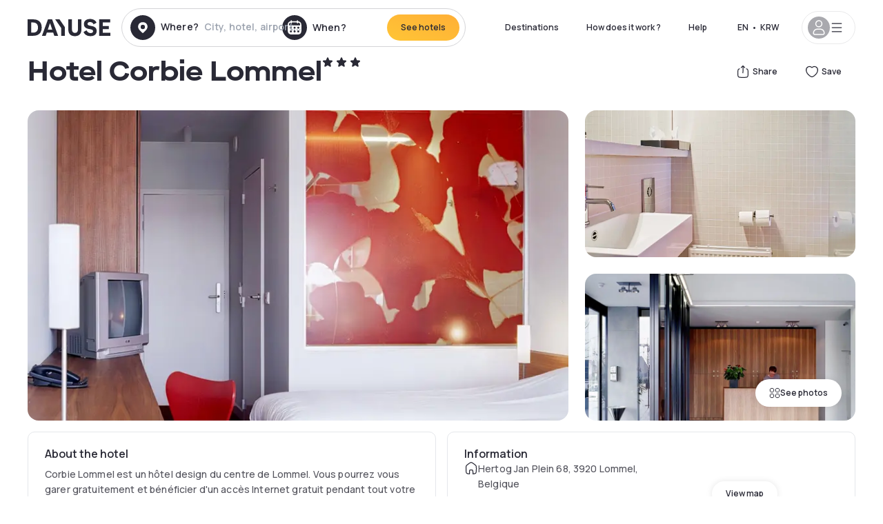

--- FILE ---
content_type: application/javascript; charset=utf-8
request_url: https://www.dayuse.se/_next/static/rY9XF7w1AO8CdscjTmGDN/_buildManifest.js?dpl=dpl_FPkziaLMRcysnqcAXRdCfws8qgce
body_size: 3294
content:
self.__BUILD_MANIFEST=function(s,a,c,e,t,n,i,d,o,u,b,g,h,f,k,p,l,r,j,m,y,w,x,v,_,I,B,F,A,N,D,S,E,L,M,T,U,C,H,R,P,q,z,G,J,K,O,Q,V,W,X,Y,Z,$,ss,sa,sc,se,st,sn,si,sd,so,su,sb){return{__rewrites:{afterFiles:[],beforeFiles:[],fallback:[]},__routerFilterStatic:{numItems:0,errorRate:1e-4,numBits:0,numHashes:Y,bitArray:[]},__routerFilterDynamic:{numItems:C,errorRate:1e-4,numBits:C,numHashes:Y,bitArray:[]},"/":[s,a,c,t,n,d,u,b,g,r,D,M,e,i,o,h,y,N,E,T,q,z,Z,"static/css/87b6b505c5a1a7ae.css","static/chunks/pages/index-46f2042fe8216b02.js"],"/.well-known/apple-developer-merchantid-domain-association.txt":["static/chunks/pages/.well-known/apple-developer-merchantid-domain-association.txt-96b0e1c57f2dda44.js"],"/404":[s,a,c,t,n,d,u,b,g,e,i,o,h,f,p,N,$,"static/chunks/pages/404-fc61c211c7c8f554.js"],"/_error":[s,a,c,t,n,d,u,b,g,e,i,o,h,f,p,k,"static/chunks/pages/_error-84cc3ff2ad48db2f.js"],"/account":[s,a,c,t,n,d,u,b,g,e,i,o,h,f,p,k,"static/chunks/pages/account-99cfc46354965f75.js"],"/account/bookings":[j,s,a,c,t,n,d,u,b,g,l,e,i,o,h,f,p,G,k,"static/chunks/pages/account/bookings-0ad4330cd35f5cfb.js"],"/account/bookings/reloaded-bank-card":[s,a,c,t,n,d,u,b,g,e,i,o,h,f,p,k,"static/chunks/pages/account/bookings/reloaded-bank-card-b2d0f9366d2e4dc0.js"],"/account/bookings/update-bank-card":[s,a,c,t,n,d,u,b,g,e,i,o,h,f,p,k,"static/chunks/pages/account/bookings/update-bank-card-2abefa6ce1d79ec5.js"],"/account/bookings/[uuid]":[j,s,a,c,t,n,d,u,b,g,l,m,x,H,e,i,o,h,f,p,R,ss,sa,"static/css/abcd9ca14467843d.css","static/chunks/pages/account/bookings/[uuid]-8149d16922ea7ab1.js"],"/account/favorites":[s,a,c,t,n,d,u,b,g,e,i,o,h,f,p,G,k,"static/chunks/pages/account/favorites-2a45f240e5c7bf9c.js"],"/account/profile":[s,a,c,t,n,d,u,b,g,e,i,o,h,f,p,G,k,"static/chunks/pages/account/profile-dc32ad611e9820e6.js"],"/articles":[s,a,c,t,n,d,u,b,g,e,i,o,h,f,p,sc,k,"static/chunks/pages/articles-8d7c3bcfd2033a98.js"],"/articles/[page]":[s,a,c,t,n,d,u,b,g,e,i,o,h,f,p,sc,k,"static/chunks/pages/articles/[page]-b24a6cef9fb8be0f.js"],"/booking":["static/chunks/pages/booking-b9b69559026a599d.js"],"/booking/cancel":[s,a,c,t,n,d,u,b,g,e,i,o,h,f,p,k,"static/chunks/pages/booking/cancel-44bbc1de8eb7ff2f.js"],"/booking/confirmation":["static/chunks/pages/booking/confirmation-8203a82c1e06b0af.js"],"/booking/how-to-cancel/[uuid]":[s,a,c,t,n,d,u,b,g,e,i,o,h,f,p,k,"static/chunks/pages/booking/how-to-cancel/[uuid]-8719682068805a77.js"],"/booking/information-to-be-transmitted-to-hotel":["static/chunks/pages/booking/information-to-be-transmitted-to-hotel-38d8dea38ef61a2b.js"],"/booking/no-show-reinsurance/[uuid]":[s,a,c,t,n,d,u,b,g,e,i,o,h,f,p,k,"static/chunks/pages/booking/no-show-reinsurance/[uuid]-b76c41fc2788ed79.js"],"/booking/payment/preauth":["static/chunks/pages/booking/payment/preauth-edc10bcd27eb9fd3.js"],"/booking/payment-methods":["static/chunks/pages/booking/payment-methods-2e3c5f49b550931f.js"],"/booking/reservation-options":["static/chunks/pages/booking/reservation-options-0db52c270cb50bc2.js"],"/booking/send-sms-validation-code":["static/chunks/pages/booking/send-sms-validation-code-724dd988821a23d4.js"],"/cities-sitemap.xml":["static/chunks/pages/cities-sitemap.xml-014679a4355cd340.js"],"/daydream/[[...slug]]":[s,a,c,t,n,d,u,b,g,x,e,i,o,h,v,q,"static/css/a63d3ef361b6f6b2.css","static/chunks/pages/daydream/[[...slug]]-b6e116cab2dc7c11.js"],"/design-system":[s,c,t,n,L,U,i,se,st,"static/chunks/pages/design-system-e2db78dd86708de6.js"],"/gift-card":[s,a,c,t,n,d,w,D,e,i,o,h,sn,"static/chunks/pages/gift-card-9680649851b8c7ec.js"],"/gift-card/confirmation":[s,a,c,t,n,d,e,i,o,J,k,"static/chunks/pages/gift-card/confirmation-178219d07c50e0c5.js"],"/gift-card/download":[s,a,c,t,n,d,e,i,o,k,"static/chunks/pages/gift-card/download-9247f8c58074147b.js"],"/gift-card/payment":[s,a,c,t,n,d,U,si,sd,e,i,o,J,k,"static/chunks/pages/gift-card/payment-ca70ea0b721a94eb.js"],"/gift-card/tunnel":[s,a,c,t,n,d,w,e,i,o,J,k,"static/chunks/pages/gift-card/tunnel-a7a5039c70d6b5ff.js"],"/hotel/preview/[hash]":[j,s,a,c,t,n,d,u,b,g,l,m,r,x,w,_,I,F,e,i,o,h,f,y,B,v,A,so,sn,"static/chunks/pages/hotel/preview/[hash]-bfa5cfce91b6d396.js"],"/hotel-page-rss-feed.xml":["static/chunks/pages/hotel-page-rss-feed.xml-f25dde48621cc089.js"],"/hotel-product-ads-feed.xml":["static/chunks/pages/hotel-product-ads-feed.xml-e937ec49634ddf4a.js"],"/hotels":[j,s,a,c,t,n,d,u,b,g,l,m,r,x,w,_,I,F,e,i,o,h,f,p,y,B,v,A,S,k,"static/chunks/pages/hotels-225361a29738b346.js"],"/hotels/[country]":[j,s,a,c,t,n,d,u,b,g,l,m,r,x,w,_,I,F,e,i,o,h,f,p,y,B,v,A,S,k,"static/chunks/pages/hotels/[country]-53dadda0eeb1bbde.js"],"/hotels/[...slug]":[j,s,a,c,t,n,d,u,b,g,l,m,r,x,w,_,I,F,e,i,o,h,f,y,B,v,A,k,"static/chunks/pages/hotels/[...slug]-ce6fd673606b703c.js"],"/hotels-daypass/[...slug]":[j,s,a,c,u,b,g,l,m,r,x,w,_,I,e,h,B,so,"static/css/92b36b2526c6280b.css","static/chunks/pages/hotels-daypass/[...slug]-e66d649787b0ab86.js"],"/hotels-sitemap.xml":["static/chunks/pages/hotels-sitemap.xml-ad70071def16d6ff.js"],"/how-it-works":[s,a,c,t,n,d,u,b,g,w,e,i,o,h,f,p,z,$,"static/chunks/pages/how-it-works-86d4b8bfaa188f53.js"],"/l":[s,a,c,t,n,d,u,b,g,e,i,o,h,f,p,k,"static/chunks/pages/l-968f1104ff311d38.js"],"/l/preview/[slug]":[j,s,a,c,t,n,d,u,b,g,l,m,r,x,w,_,I,F,L,K,e,i,o,h,f,p,y,B,v,A,S,O,k,"static/chunks/pages/l/preview/[slug]-ba37c9dae8b2cfde.js"],"/l/[slug]":[j,s,a,c,t,n,d,u,b,g,l,m,r,x,w,_,I,F,L,K,e,i,o,h,f,p,y,B,v,A,S,O,k,"static/chunks/pages/l/[slug]-d0943558f136fa6e.js"],"/landing-page-rss-feed.xml":["static/chunks/pages/landing-page-rss-feed.xml-ad762439767028ac.js"],"/landing-sitemap.xml":["static/chunks/pages/landing-sitemap.xml-97fd262dc4220019.js"],"/landings/[type]/[[...slug]]":[j,s,a,c,t,n,d,u,b,g,l,m,r,x,w,_,I,F,L,e,i,o,h,f,y,B,v,A,S,"static/css/3110fe806df05b0c.css","static/chunks/pages/landings/[type]/[[...slug]]-e7cfb493be18ab64.js"],"/leave-your-review/[uuid]":[s,a,c,t,n,d,u,b,l,m,U,Q,e,i,o,su,k,"static/chunks/pages/leave-your-review/[uuid]-42f2cb2e0c1655fb.js"],"/old._error":["static/chunks/pages/old._error-bda34be8398da7c5.js"],"/pages/dayuse/terms-privacy":[s,a,c,t,n,d,u,b,g,e,i,o,h,f,p,k,"static/chunks/pages/pages/dayuse/terms-privacy-7943b283d6aa67be.js"],"/pages/newsroom":[s,a,c,t,n,d,u,b,g,e,i,o,h,f,p,k,"static/chunks/pages/pages/newsroom-497a8d11fc017f38.js"],"/pages/[type]":[s,a,c,t,n,d,u,b,g,e,i,o,h,f,p,k,"static/chunks/pages/pages/[type]-e220372327e30f11.js"],"/pages/[type]/[slug]":[j,s,a,c,t,n,d,u,b,g,l,m,r,x,w,_,I,F,L,K,e,i,o,h,f,p,y,B,v,A,S,O,k,"static/chunks/pages/pages/[type]/[slug]-85d5575d31f2fec6.js"],"/partners":[s,a,c,t,n,d,u,b,g,e,i,o,h,f,p,st,"static/css/a0494a11bb8ad4a1.css","static/chunks/pages/partners-554723a9759279c2.js"],"/password/new/form":[s,a,c,t,n,d,e,i,o,k,"static/chunks/pages/password/new/form-36f4061832a0bd2a.js"],"/press-sitemap.xml":["static/chunks/pages/press-sitemap.xml-81c3dbb790ba75aa.js"],"/reviews-dayuse":[s,a,c,t,n,d,u,b,g,e,i,o,h,f,p,N,"static/css/4676faf19dca7ec4.css","static/chunks/pages/reviews-dayuse-018a64acf019cfef.js"],"/s/[[...slug]]":[j,"static/chunks/50d3ae47-34e18f1e0b1c5acf.js",s,a,c,t,n,d,u,b,g,l,m,r,x,w,_,I,F,L,Q,"static/chunks/4644-77bc1fee990bc62c.js",e,i,o,h,y,B,v,A,S,"static/css/850d8be36d8d6fe5.css","static/chunks/pages/s/[[...slug]]-b41a96511866e156.js"],"/search-daypass/[[...slug]]":[s,a,u,b,g,e,k,"static/chunks/pages/search-daypass/[[...slug]]-8c3f8292bcc6caee.js"],"/search-page-rss-feed.xml":["static/chunks/pages/search-page-rss-feed.xml-4bbc735760d48ec9.js"],"/segment/in-flight/[[...slug]]":[s,a,c,t,n,d,u,b,g,r,D,M,e,i,o,h,f,p,y,N,E,T,P,sb,"static/css/3ca3bad3d2903ddf.css","static/chunks/pages/segment/in-flight/[[...slug]]-f1472d51d8c03e5b.js"],"/segment/lp1":[s,a,c,t,n,d,u,b,g,D,e,i,o,h,N,E,q,z,Z,"static/css/749e5737a20cd0c9.css","static/chunks/pages/segment/lp1-bfd0f2834e95056c.js"],"/segment/lp3/[[...slug]]":[s,a,c,t,n,d,u,b,g,r,D,M,e,i,o,h,f,p,y,N,E,T,P,V,"static/chunks/pages/segment/lp3/[[...slug]]-d776d1f280043df9.js"],"/segment/lp4/[[...slug]]":[s,a,c,t,n,d,u,b,g,r,D,M,e,i,o,h,f,p,y,N,E,T,P,sb,V,"static/chunks/pages/segment/lp4/[[...slug]]-80613724c05628d3.js"],"/segment/skyscanner/[[...slug]]":[s,a,c,t,n,d,u,b,g,r,D,M,e,i,o,h,f,p,y,N,E,T,P,V,"static/chunks/pages/segment/skyscanner/[[...slug]]-fbbc4100472b7ebe.js"],"/sitemap.xml":["static/chunks/pages/sitemap.xml-b06f1327a6bb6690.js"],"/tunnel/booking":[j,s,a,c,t,n,d,u,b,l,m,U,H,Q,si,sd,e,i,o,R,W,ss,k,"static/chunks/pages/tunnel/booking-f4d0beaf79817ec2.js"],"/tunnel/confirmation":[j,s,a,c,t,n,d,u,b,l,m,U,H,"static/chunks/1655-c3aff051defc9a8e.js",e,i,o,R,W,su,se,sa,"static/css/bedee9c10ba74c86.css","static/chunks/pages/tunnel/confirmation-87a70626d59dc0d1.js"],"/tunnel/payment-method":[j,s,a,c,t,n,d,u,l,m,H,e,i,o,R,W,k,"static/chunks/pages/tunnel/payment-method-8da45f1a80eef7ac.js"],"/unsubscribe/[uuid]":[s,a,c,t,n,d,u,b,g,e,i,o,h,f,p,k,"static/chunks/pages/unsubscribe/[uuid]-3930597c92666f0e.js"],sortedPages:["/","/.well-known/apple-developer-merchantid-domain-association.txt","/404","/_app","/_error","/account","/account/bookings","/account/bookings/reloaded-bank-card","/account/bookings/update-bank-card","/account/bookings/[uuid]","/account/favorites","/account/profile","/articles","/articles/[page]","/booking","/booking/cancel","/booking/confirmation","/booking/how-to-cancel/[uuid]","/booking/information-to-be-transmitted-to-hotel","/booking/no-show-reinsurance/[uuid]","/booking/payment/preauth","/booking/payment-methods","/booking/reservation-options","/booking/send-sms-validation-code","/cities-sitemap.xml","/daydream/[[...slug]]","/design-system","/gift-card","/gift-card/confirmation","/gift-card/download","/gift-card/payment","/gift-card/tunnel","/hotel/preview/[hash]","/hotel-page-rss-feed.xml","/hotel-product-ads-feed.xml","/hotels","/hotels/[country]","/hotels/[...slug]","/hotels-daypass/[...slug]","/hotels-sitemap.xml","/how-it-works","/l","/l/preview/[slug]","/l/[slug]","/landing-page-rss-feed.xml","/landing-sitemap.xml","/landings/[type]/[[...slug]]","/leave-your-review/[uuid]","/old._error","/pages/dayuse/terms-privacy","/pages/newsroom","/pages/[type]","/pages/[type]/[slug]","/partners","/password/new/form","/press-sitemap.xml","/reviews-dayuse","/s/[[...slug]]","/search-daypass/[[...slug]]","/search-page-rss-feed.xml","/segment/in-flight/[[...slug]]","/segment/lp1","/segment/lp3/[[...slug]]","/segment/lp4/[[...slug]]","/segment/skyscanner/[[...slug]]","/sitemap.xml","/tunnel/booking","/tunnel/confirmation","/tunnel/payment-method","/unsubscribe/[uuid]"]}}("static/chunks/9069-6462aaf8c4a28e4c.js","static/chunks/8863-ef796618baeb4074.js","static/chunks/477-72b76de0d05e6ee8.js","static/chunks/7503-62f3371b5f2f6438.js","static/css/a51740f23892ad37.css","static/chunks/6171-db65971239a06ceb.js","static/chunks/1472-e3020086242628b7.js","static/chunks/423-ff24dd5611ce3385.js","static/chunks/8996-2283f5befed587b3.js","static/chunks/389-8f88a646bf6ad0a5.js","static/chunks/4440-dbfd1004ecde1aec.js","static/chunks/5356-11f05466b00cb472.js","static/chunks/4523-e6b6c0ca17700da8.js","static/chunks/4392-86c0564b2ea9feba.js","static/css/ec1a5d6cb9770f69.css","static/chunks/6667-63293d16a853b0ff.js","static/chunks/8093-5bc560346021f2d9.js","static/chunks/2102-a10a46a9200d4f8a.js","static/chunks/0bd2f4cc-53a38b2c46e550c3.js","static/chunks/4824-5867299315786c52.js","static/chunks/6387-10f42e68620bb0a3.js","static/chunks/4380-2f5b9ec8565da417.js","static/chunks/3595-93e49dd9a3f02ae9.js","static/chunks/6707-df15bd10dd934e14.js","static/css/4cd358ba8304893d.css","static/chunks/4875-a96f8f2b7128f7a5.js","static/chunks/9339-68f0767accd920bc.js","static/chunks/7055-34cac93716d26013.js","static/chunks/5370-0addc4db08de8042.js","static/chunks/506-2c2fe751b7f8cd38.js","static/chunks/9748-f8bcb26c0def8db2.js","static/chunks/806-701dc82ed4961be0.js","static/chunks/7980-d0e32700f61d022c.js","static/chunks/8136-577bc958413e2db2.js","static/chunks/1487-dab16471fcb6e4b2.js","static/chunks/6148-7ffed2eaf465f653.js","static/chunks/1668-955eb08d11e14de5.js",0,"static/chunks/7687-5c957c193724baf5.js","static/chunks/6076-c6ce919ed2a63ee5.js","static/chunks/7877-b4a5858598f70edc.js","static/chunks/1261-21812f71fb215879.js","static/chunks/3089-83e529d52ddd4968.js","static/chunks/1720-cbf488334deb31fd.js","static/chunks/692-07cc4e42de7d8f59.js","static/chunks/3001-41a132867fee1f3b.js","static/chunks/9696-d836f9e7cabd0abe.js","static/chunks/5494-5a3470fc1857d2b9.js","static/css/00e64a81e27b8c8c.css","static/chunks/8643-14e664ad105d2fb7.js",1e-4,NaN,"static/chunks/5390-263fc1992079bae9.js","static/css/e220fa4c58c912a3.css","static/chunks/6160-f9d1af09ced3fd0b.js","static/chunks/6097-3c315a24398e9a0b.js","static/chunks/1722-fec6b028ba28e097.js","static/chunks/8877-a59705f38f568d64.js","static/chunks/2591-20ed5b4936a6b7e3.js","static/css/a5c134cdd6b920ad.css","static/css/52856bbd0b4f8559.css","static/chunks/2155-dd47331bf5494e5e.js","static/chunks/7851-b10b4a81305576f3.js","static/chunks/4239-9ba365512ee18ecf.js","static/chunks/7981-ec11fd2f364c2f53.js"),self.__BUILD_MANIFEST_CB&&self.__BUILD_MANIFEST_CB();